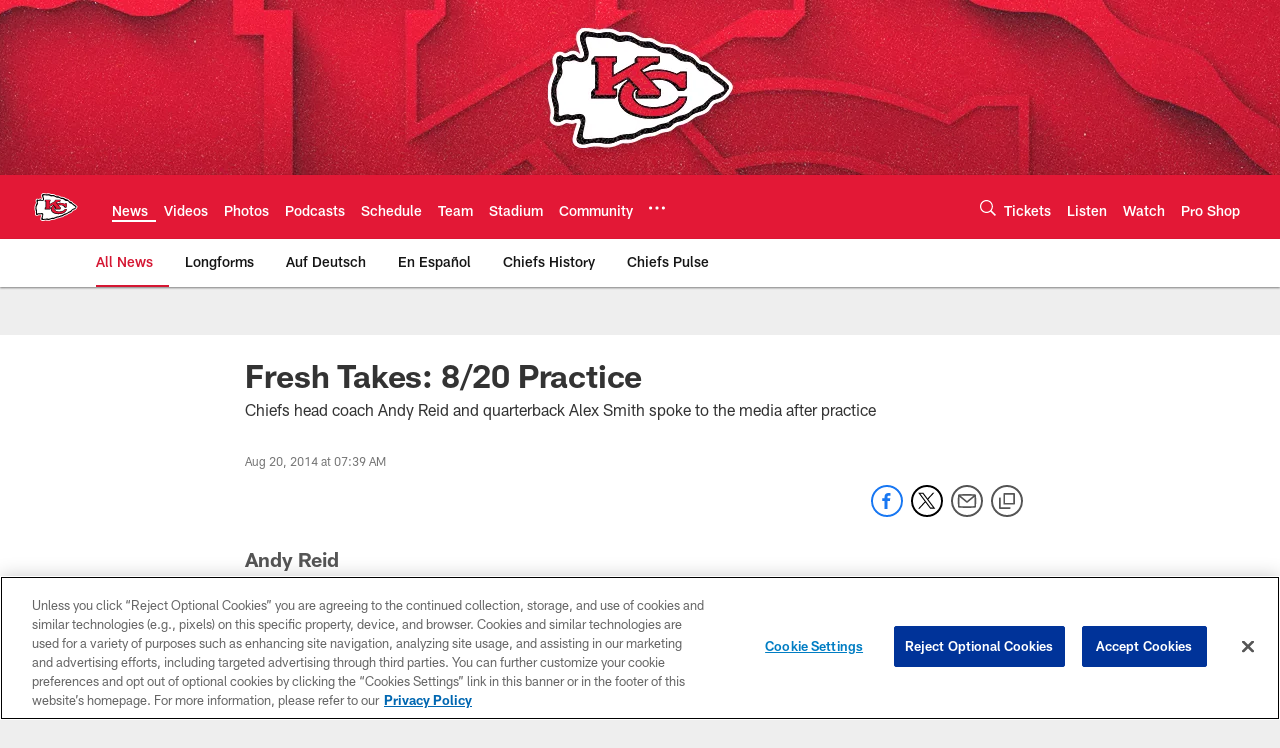

--- FILE ---
content_type: text/html; charset=utf-8
request_url: https://www.google.com/recaptcha/api2/aframe
body_size: 268
content:
<!DOCTYPE HTML><html><head><meta http-equiv="content-type" content="text/html; charset=UTF-8"></head><body><script nonce="vsZ8rq5agJv_L-Cz-jRVtA">/** Anti-fraud and anti-abuse applications only. See google.com/recaptcha */ try{var clients={'sodar':'https://pagead2.googlesyndication.com/pagead/sodar?'};window.addEventListener("message",function(a){try{if(a.source===window.parent){var b=JSON.parse(a.data);var c=clients[b['id']];if(c){var d=document.createElement('img');d.src=c+b['params']+'&rc='+(localStorage.getItem("rc::a")?sessionStorage.getItem("rc::b"):"");window.document.body.appendChild(d);sessionStorage.setItem("rc::e",parseInt(sessionStorage.getItem("rc::e")||0)+1);localStorage.setItem("rc::h",'1768254929466');}}}catch(b){}});window.parent.postMessage("_grecaptcha_ready", "*");}catch(b){}</script></body></html>

--- FILE ---
content_type: text/javascript; charset=utf-8
request_url: https://auth-id.chiefs.com/accounts.webSdkBootstrap?apiKey=4_axq0yuIxO58j02lK63yNEQ&pageURL=https%3A%2F%2Fwww.chiefs.com%2Fnews%2Ffresh-takes-8-20-practice-13516292&sdk=js_latest&sdkBuild=18387&format=json
body_size: 411
content:
{
  "callId": "019bb434e2057a00a26a9e1235428209",
  "errorCode": 0,
  "apiVersion": 2,
  "statusCode": 200,
  "statusReason": "OK",
  "time": "2026-01-12T21:55:23.281Z",
  "hasGmid": "ver4"
}